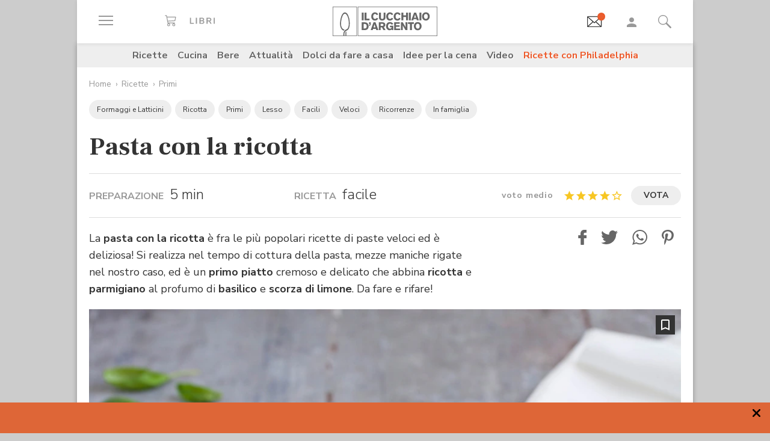

--- FILE ---
content_type: text/html; charset=UTF-8
request_url: https://sync.teads.tv/iframe?pid=98297&gdprIab=%7B%22type%22%3A%22AddEventListener%22%2C%22consent%22%3A%22%22%2C%22reason%22%3A125%2C%22status%22%3A12%2C%22apiVersion%22%3A2%2C%22cmpId%22%3A123%7D&fromFormat=true&env=js-web&auctid=2883e5ed-3e73-4b37-b8cc-417e32fdfcf0&vid=00000000-0000-0000-0000-000000000001&1768657348372=
body_size: -213
content:
<!DOCTYPE html>
<html>
 <head>
   <meta charset="UTF-8">
   <title>Iframe</title>
 </head>
 <body style="background-color: transparent">
 </body>
</html>

--- FILE ---
content_type: text/html; charset=utf-8
request_url: https://www.google.com/recaptcha/api2/aframe
body_size: 140
content:
<!DOCTYPE HTML><html><head><meta http-equiv="content-type" content="text/html; charset=UTF-8"></head><body><script nonce="iV9cyXgo-8YTf9aZZPeE2w">/** Anti-fraud and anti-abuse applications only. See google.com/recaptcha */ try{var clients={'sodar':'https://pagead2.googlesyndication.com/pagead/sodar?'};window.addEventListener("message",function(a){try{if(a.source===window.parent){var b=JSON.parse(a.data);var c=clients[b['id']];if(c){var d=document.createElement('img');d.src=c+b['params']+'&rc='+(localStorage.getItem("rc::a")?sessionStorage.getItem("rc::b"):"");window.document.body.appendChild(d);sessionStorage.setItem("rc::e",parseInt(sessionStorage.getItem("rc::e")||0)+1);localStorage.setItem("rc::h",'1768657352185');}}}catch(b){}});window.parent.postMessage("_grecaptcha_ready", "*");}catch(b){}</script></body></html>